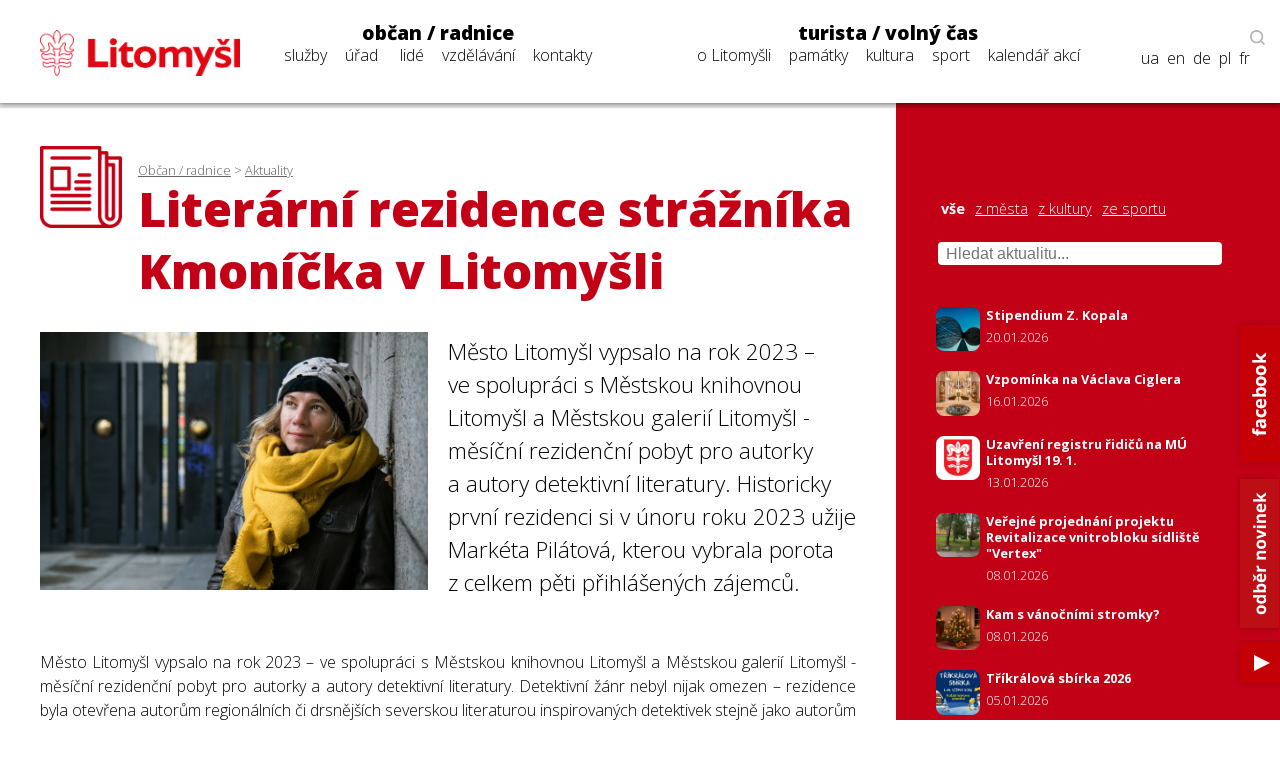

--- FILE ---
content_type: text/css
request_url: https://www.litomysl.cz/program_files/css/main_2026-01-16.css
body_size: 53608
content:
/*Reset*/
body, p, div, h1, h2, h3, h4, h5, h6, table, tbody, tr, td, span, blockquote, a, abbr, address, cite, code, img, ul, ol, li, dl, dd, dt, form, label, fieldset, caption,  button {
    font-weight:300;border-collapse: collapse; border:0; outline:0; font-family: 'Open Sans', sans-serif;  vertical-align:baseline; list-style:none; text-decoration:none; line-height:1.3em; margin:0; padding:0}

/*Colors
        red             #c20116
        gray lightest   #f1f1f1
        gray light      #eaeaea
        gray footer     #3d3d3d
*/

/* ------------------------------------------------------------------------------ */
html, body { max-width: 100%;   overflow-x: hidden;}


/*pro Google translate*/
.translated-ltr header {top:57px !important;}

/*Basic tags*/
h1, h2, h3, h4, h5, h6 {clear:both; float:none;width:100%;}
h1,h1 a {font-size:3em;font-weight:800;color:#c20116;}
 h2,h2 a {color:#c20116;font-size:1.6em;font-weight:800;margin-bottom:15px;}
h3,h3 a  {font-size:1.4em;color:black;font-weight:700;margin-bottom:15px;}
h4,h4 a  {font-size:1.2em;font-weight:800;color:black;margin-bottom:10px;}
h5,h5 a  {font-size:1.0em;font-weight:800;color:black;margin-bottom:7px;}
h6,h6 a  {font-size:0.9em;font-weight:700;color:black;margin-bottom:7px;}
h1 a,h2 a,h3 a,h4 a,h5 a {font-size:inherit;}

.multiple-line-page h2 {font-size:3em;color:#c20116;margin-left:0px;}
.multiple-line-page h3 {color:#c20116;font-size:1.5em;font-weight:700;margin-bottom:15px;}
.multiple-line-page h4 {font-size:1.5em;margin-bottom:10px;font-weight:700;}
.multiple-line-page h5 {font-size:1.2em;font-weight:700;margin-bottom:10px;}
.multiple-line-page h6 {font-size:1.0em;font-weight:700;margin-bottom:2px;line-height:1.3em !important;}

p {padding:3px 0px;margin:0px;}
strong {font-weight:600;}
a {text-decoration:none;}
p a,.text-content a {text-decoration:underline;}
.text-content,.text-content p {line-height:1.5em;}
a:hover,:hover.trigger-more {cursor:pointer !important;opacity:0.6;}
a:link, a:visited { color:black;}
nav a {text-decoration:underline;line-height:1.6em;}

.article-detail p{margin-bottom:15px;}
.article-detail h2{margin-bottom:30px;}
.article-detail h3{margin-bottom:20px;}
.article-detail h4{margin-bottom:15px;}
.article-detail h5{margin-bottom:10px;}

ul{margin-left:20px;}
li { padding-left:5px;padding-top:5px;list-style-type: disc;}
ol li { list-style:decimal inside; padding:5px 0}
.hidden-bullets li {list-style-type: none;}
ul .fa {display:block; float:left;margin-right:15px;}
nav ul{margin-left:0px;}
nav li {list-style-type: none;padding-top:0px;line-height:1.4em;}
ul li a {text-decoration: underline;}

td, th{padding:10px 10px; padding-left: 0px;}
.table-formated td{border-bottom:2px solid white;}
.table-white td{background-color:white;border-bottom:2px solid #f1f1f1;}

.grecaptcha-badge { visibility: hidden; }

label {clear:both;font-weight:bold;line-height:1.5em;}
input, select, textarea {padding:7px 0px 0px 7px;font-size:1em !important;}
input, select, textarea,button {clear:both;float:none;margin:0px;}
input, select {height:27px !important;}
input[type="radio"], input[type="checkbox"] {height:auto !important;}
.nevyplneno {border: 2px solid red;}
select {height:39px !important;}
button { cursor:pointer; margin-right:-2px !important; font-style:normal; background-color:#c20116;color:white;height:38px !important;border:none;}
blockquote { border-left:5px solid black; font-style:italic; padding:10px; margin:20px;}
input.submit {padding:0;width:30%;float:left;background-color:#c20116;color:white;height:38px !important;border:none;}
.col-md-3 select,.col-md-4 select,.col-md-5 select, .col-md-4 select {width:97%;}
.col-md-3 input,.col-md-4 input,.col-md-5 input, .col-md-6 input {width:93%;}

textarea {width:93%;font-size:0.95em !important;font-family: 'Open Sans', sans-serif; }
.row {clear:both;width:100%;margin-bottom:15px;}
.row-radio input, .row-checkbox input{float:left;width:auto;margin-right:10px;}
.row-radio label, .row-checkbox label{clear:right;font-weight:normal;}
.row-radio.col-md-6 {clear:none;}

.but,.but-submit, #more-news-mini,#more-announcments-mini {display:block; width:300px; max-width:100%;text-align:center;line-height:40px; height:40px;}
.but-section-top {margin-top:15px;}
.but-red-empty ,:hover.but-red,input:hover.submit,:hover#more-news-mini,:hover#more-announcments-mini {border:2px solid #c20116; color:#c20116 !important;background-color:transparent;-webkit-transition: -webkit-transform 0.5s, all 0.5s;  transition: transform 0.5s, all 0.5s;}
.but-red, #more-news-mini,#more-announcments-mini{border:2px solid white; color:white;background-color:#c20116;}
.half-input {  width: 47%; float:left;margin-right:0.5%;clear:none;}
.but-white-empty{border:2px solid white; color:white !important;}
.but-white{border:2px solid #c20116;background-color:white;box-shadow: 1px 1px 7px 0px rgba(0, 0, 0, 0.35);color:#c20116 !important; margin-left: 15px; margin-top: 15px;}
:hover.but-red-empty,:hover.but-white,:hover.but-white-empty,:hover.but-red,:hover.but-white,:hover#more-news-mini,:hover#more-announcments-mini {opacity:1 !important; -webkit-transition: -webkit-transform 0.5s, all 0.5s;  transition: transform 0.5s, all 0.5s;}
:hover.but-red-empty,:hover.but-white {background-color:#c20116 !important; color:white !important;}
:hover.but-white-empty {background-color:white !important; color:#c20116 !important;}

.tips-links {margin-top:30px;}
.tips-links-buttons {margin-top:20px;}
.tips-links li,.tips-links-buttons li {padding-left:0px;}
.tips-links-buttons a {margin-bottom:7px;}
.tips-links a {line-height:1.6em;font-size:0.9em;}
.tips-links-buttons li a {font-size:0.9em;}
.wrap-side  a.but-double-line {line-height:1.2;padding:5px 0;}

#news-header .fulltext-form {width:31.5%;float:right;margin-bottom:30px;clear:none;height:30px;}
.news-header .fulltext-form {margin-top:10px !important;}
input.search-text {margin-left:-9px;width:100%;float:left;background:transparent;border:1px solid rgba(0, 0, 0, 0.35);height:33px !important; }
input.search-submit {width:20%;height:41px !important;}
footer button.gsc-search-button-v2 {width:20%;height:36px !important;padding-right:0px;width:100%;text-align:center;padding-right:27px;}
footer button.gsc-search-button-v2 svg {margin:0 auto;}
footer .gsc-search-button {padding-right:0px;text-align:center;}
.fulltext-form input.search-submit {margin-left:-20%;}
.fulltext-form .search-submit {background: transparent url(../img/img-system/header/search-icon.png) no-repeat center;}
.fulltext-form :hover.search-submit {background: #c20116 url(../img/img-system/header/search-icon.png) no-repeat center;cursor:pointer;}
.search-submit,.search-text {clear:none !important;}
footer .fulltext-form {max-width:294px;}
footer table.gsc-search-box .gsc-input-box {height: 34px; border-radius: 0px;}
header .gsc-control-cse {border: none;}
header .add-fulltext-form #___gcse_0 {float: left; width: 97%;}
header .add-fulltext-form .close-fulltext {float: left; width: 3%;margin-top:40px;text-decoration:underline;}
header .add-fulltext-form .close-fulltext:hover {cursor: pointer;}

img {border:none;max-width:100%;}
table a {text-decoration: underline;}

table.gsc-search-box td.gsc-search-button {padding-left:0px !important;margin-left:-50px !important;}
table.gsc-search-box input.gsc-input {background: none;}
.gsc-search-button {width:50px;}

/*Basic layout*/
html {font-size: 100%;}
body{font-size:1.1em;}
.col, .col-md-1, .col-md-2, .col-md-3, .col-md-4, .col-md-5, .col-md-6, .col-md-7, .col-md-8, .col-md-9, .col-md-10, .col-md-11, .col-md-12{float:left;}  .col-md-12{width:100%;}  .col-md-11{width:91.66666667%;}  .col-md-10{width:83.33333333%;}  .col-md-9{width:75%;}  .col-md-8{width:66.66666667%;}  .col-md-7{width:58.33333333%;}  .col-md-6{width:50%;}  .col-md-5{width:41.66666667%;}  .col-md-4{width:33.33333333%;}  .col-md-3{width:25%;}  .col-md-2{width:16.66666667%;}  .col-md-1{width:8.33333333%;}  .col-pad {padding:0 30px;}
header, footer, section{width:100%; clear:both;}
header, footer, section,#title-banner,.wrap-main,.wrap-side {position:relative;}

footer::before {
    content: "";
    background-image: url(/program_files/img/img-system/title/l-logo.png);
    left: 0;
    bottom: 0px;
    width: 10%;
    height: 100%;
    position: absolute;
    background-position: bottom left;
    background-repeat: no-repeat;
    background-size: contain;
}


.wrap {padding-top:7vh;min-height:100vh;}
.wrap-main{width:70%;float:left;}
.wrap-main h2, .section-heading {float:left;}
.wrap-side{width:30%;float:right;height:100% !important;}
.pad-main-left,.pad-main-right,.pad-main {width:auto;padding-top:7vh;padding-bottom:7vh;}
.pad-main-left{padding-right:70px;padding-left:120px;}
.pad-main-right{float:left;padding-right:120px;padding-left:70px;}
.pad-main-center {padding-right:70px;padding-left:70px;padding-top:1vh;padding-bottom:1vh;}
.pad-main {float:none;padding-left:120px;padding-right:120px;}
.mar-top-30 {margin-top:7vh;}
.bg-red {background-color:#c20116;color:white;}
.bg-darker-gray {background-color:#39383A;color:white;}
.bg-darker-gray a,.bg-darker-gray h3{color:white;}
.bg-red a:link,.bg-red a:visited, .bg-red h2, .bg-red h3, .bg-red h4,a:link.but-red , a:visited.but-red  {color:white;}
.section-gray {background-color:#f1f1f1;}
.section-gray .wrap-side {background-color:#eaeaea;}
.red-layout{background: url(../../program_files/img/img-system/layout/bg-red.jpg) repeat-y top right; background-size: contain;}
.gray-layout{background: url(../../program_files/img/img-system/layout/bg-gray.jpg) repeat-y top right; background-size: contain;}

.cleaner,.cleaner-heigh {clear:both; width:100%;float:none;height:0px;line-height:0px;}
.cleaner-heigh {height:10vh;}
.float-right {float:right;}


/*Header*/
header{position:fixed;top:0px;left:0px;height:103px;width:100%;z-index:5 !important;display:block;background-color:white;box-shadow: 0 0 0 5px rgba(0, 0, 0, 0.1), 0px 1px 5px rgba(0, 0, 0, 0.5);}
#header-wrap {margin:0 120px;}
#logo{display:block;margin-top:20px; }
#logo .img{width:100%;}
.menu {display:none;}
#logo img{max-height:63px;}

#main-navigation {float:right;margin-top:4px}
#main-navigation .col-md-5{width:44%;}
#main-navigation .col-md-7{width:56%;}
#main-navigation ul {margin-top:0px;}
#main-navigation ul ul{margin-top:-5px;}
#main-navigation ul li {text-align:center;padding:0 7px;}
#main-navigation a {text-decoration:none;line-height:1.8em;}
#main-navigation a:hover {text-decoration:underline;}
.menu-group-title{font-size:1.6em;text-align:center;font-weight:bold;position:relative;}
#main-navigation li li {display:inline;}
.selected-menu-group .menu-group-title, .selected-menu-group a{color:#c20116;}
.selected-menu-shadow {display:none;}
.selected-menu-group .selected-menu-shadow {display:block;position:absolute; top:103px;width:34%;}
.menu-selected a{font-weight:bold;}

#lang-box, #social-box, #contacts-link {line-height:1.8em;}
#social-box, #contacts-link {clear:both;width:100%;}
#lang-box{position:absolute; right:15px;top:35px; }
#lang-box.search-on {top:15px; min-width: 140px;}
#lang-box.search-on .header-search {width: 15px; float: right;  margin-top: 15px;}
#lang-box a, #social-box a,#contacts-link {float:right;text-align:right;}
#lang-box a, #social-box a {margin-left:8px;}
#social-box a{margin-top:10px;max-width:22%;}
#lang-box a {margin-top:5px;}
.wrap-side {height:100%;}
.globe {margin-left: 5px; display: none;}
:hover.header-search {cursor:pointer;}

.scrolled{height:70px;}
.scrolled #main-navigation { margin-top:0px;margin-bottom:0px;}
.scrolled #logo{margin-top:12px;}
.scrolled #logo img{max-height:50px;}
.scrolled #lang-box {top:0px;}
.scrolled .selected-menu-group .selected-menu-shadow{top:70px;}
.scrolled .trigger-overlay {margin-top:12px;}
.scrolled .menu-group-title {font-size:1.2em;}
.scrolled-down .fulltext-form{margin-top:3px !important;}

.mb-trigger {font-weight:bold;padding-top:15px;padding-bottom:15px;display:none;width:100%;clear:both;text-align:center;box-shadow:rgba(0, 0, 0, 0.6) 0px 0px 10px; -webkit-box-shadow: rgba(0, 0, 0, 0.6) 0px 0px 10px; -moz-box-shadow: rgba(0, 0, 0, 0.6) 0px 0px 10px;}
nav .mb-trigger {padding: 0px; box-shadow: none;}
.mb-trigger img{width:15px;}
:hover.mb-trigger{cursor:pointer;}

/*Footer*/
footer{background-color:#3d3d3d;color:white;}
footer .pad-main {padding:7vh 0;}
footer h3,.multiple-line-page footer h3 {color:white;margin-bottom:30px;}
footer .cont-table{width:90%;}
footer div, footer a {color:white;text-align:left;}
.cont-th, .cont-th a {font-weight:bold;width:33%;}
.cont-line {clear:both;padding-top:5px;}
.cont-line div {width:33%;float:left;font-size:12px !important;}
.more-contacts {color:white !important;padding-top:10px;font-size:16px !important;display:block;text-decoration:underline;}
footer .social-links {margin-top:5vh;}
footer .social-links img {height:20px;}
footer th a {color:white !important;font-weight:300;text-decoration:underline;}
footer .wrap-side {text-align:right;padding-top:90px;}
input.submit:hover {cursor: pointer;}


/*Facebook*/
.rblikebox {
    background: url(../img/img-system/header/side-facebook.png) no-repeat scroll left bottom transparent !important;
    display: block;
    float: right;
    height: 150px;
    padding: 0;
    width: 48px;
    z-index: 1000;
    position: fixed;
    right: 0px;
    bottom: 250px;
}
.rblikebox div{border:none; position:relative;display:block;}
.rblikebox span{bottom: 12px;font: 8px "lucida grande",tahoma,verdana,arial,sans-serif;position: absolute;right: 7px;text-align: right;z-index: 999;}
.rblikebox span a{color: gray;text-decoration:none;}
.rblikebox span a:hover{text-decoration:underline;}

#social-buts{position:fixed;bottom:25px; right:0px;width:48px;}
/*#social-buts a {display:block; height:45px;}*/
footer .search-active {text-align:center;}

footer .cont-email {margin-left: 2px; margin-right: 2px;}
footer .calendar-search-set div.cal-type-trigger[caltype=pripominka] {background: #c20116!important; position: fixed; right: 0px; bottom: 100px; float: none; width: 40px; height: 140px; box-shadow: 1px 0px 5px 2px rgba(0, 0, 0, 0.10); -webkit-box-shadow:  1px 0px 5px 2px rgba(0, 0, 0, 0.10); -moz-box-shadow:  1px 0px 5px 2px rgba(0, 0, 0, 0.10); z-index: 1;}
footer .calendar-search-set div.cal-type-trigger[caltype=pripominka]:hover {cursor: pointer;}
footer .calendar-search-set div.cal-type-trigger div {display: none;}
footer .calendar-search-set div.cal-type-trigger p {color: white!important; font-weight: bold; transform: rotate(270deg); width: 150px; right: -55px; position: fixed; bottom: 149px; font-size: 14px;}
footer .calendar-search {margin-bottom:0px;clear:both;float:none;}
footer .calendar-search-set form, footer .fulltext-form {padding-left: 7px; padding-top: 5px; margin-top: 10px;}
footer form input[name=jmeno] {border-width: 1px; width: 93%!important;}
footer form textarea[name=pripominka] {width: 93%!important;}
footer form input[name=odeslat] {margin-top: 5px; margin-right: 4%; float: right; width: 30%;}
footer .pad-main-right {padding-top: 10px;}
footer .big-link {color: white;}
footer .sign {padding-bottom: 6vh; text-align: center;}
footer .sign a {text-decoration: underline; color: white; font-size: inherit;}
footer .gsc-control-cse {border: none;}
footer .fulltext-form {border: 1px solid #fff;}

footer #calendar-search-name, footer .calendar-search-set{clear:both;float:none;}
footer .calendar-search-set {border: 1px solid #fff; margin-bottom: 20px;}

/* Menu overlay*/
/* Overlay style */
.overlay {  position: fixed;  width: 100%;  height: 100%;  top: 0;  left: 0;  background: rgba(255, 255, 255, 0.95);  z-index:5000; overflow: scroll; }
/* Overlay closing cross */
.overlay button.overlay-close {  width: 25px;  height: 25px;  position: absolute;  right: 20px;  top: 20px;  overflow: hidden;  border: none;  background: url(../img/img-system/header/cross_lines.png) no-repeat center center;  text-indent: 200%;  color: transparent;  outline: none;  z-index: 100;  }
/* Menu style */
.overlay nav {  text-align: center;  position: relative;  top: 35%;  height: 60%;  font-size: 3em;  -webkit-transform: translateY(-50%);  transform: translateY(-50%);  }
.overlay ul {  list-style: none;  padding: 0;  margin: 0 auto;  display: inline-block;   position: relative;  }
.overlay ul li {  display: block;  height: 10%;  height: calc(10%);  min-height: 33px;  margin-right:0px;  }
.overlay ul li a {  font-weight: 400;  display: block;  font-size:22px;  text-decoration: none;  -webkit-transition: color 0.2s;  transition: color 0.2s;  text-align:center;  }
.overlay ul li a:hover, .overlay ul li a:focus {  color: #8d4143;  text-decoration: underline;  }
/* Effects */
.overlay-hugeinc {  opacity: 0;  visibility: hidden;  -webkit-transition: opacity 0.5s, visibility 0s 0.5s;  transition: opacity 0.5s, visibility 0s 0.5s;  }
.overlay-hugeinc.open {  opacity: 1;  visibility: visible;  -webkit-transition: opacity 0.5s;  transition: opacity 0.5s;  }
.overlay-hugeinc nav {  -webkit-perspective: 1200px;  perspective: 1200px;  }
.overlay-hugeinc nav ul {  opacity: 0.8;  -webkit-transform: translateY(-25%) rotateX(35deg);  transform: translateY(-25%) rotateX(35deg);  -webkit-transition: -webkit-transform 0.5s, opacity 0.5s;  transition: transform 0.5s, opacity 0.5s;  }
.overlay-hugeinc.open nav ul {  opacity: 1;  -webkit-transform: rotateX(0deg);  transform: rotateX(0deg);  }
.overlay-hugeinc.close nav ul {  -webkit-transform: translateY(25%) rotateX(-35deg);  transform: translateY(25%) rotateX(-35deg);  }
.overlay-hugeinc nav a {color:black;text-decoration:none;}
:hover#trigger-overlay{  cursor:pointer; }
#trigger-overlay{font-size:38px;  }
.lang-mobile {display:block;}
.lang-mobile a {font-size:20px !important; text-decoration:none;font-weight:bold;}
.add-fulltext-form {display:none;position:fixed;top:0;right:20%;height:50px;background-color:white;width:50% !important;z-index:4 !important;padding-top:0px!important;}
.index-page .add-fulltext-form,.tourist-page .add-fulltext-form{top:27px;}
.scrolled .add-fulltext-form{top:3px;}
.sub-page .scrolled .close-fulltext{margin-top:20px !important}
.index-page .scrolled .add-fulltext-form,.tourist-page .scrolled .add-fulltext-form{top:11px;}
.index-page  .close-fulltext,.tourist-page  .close-fulltext{margin-top:5px !important}
.sub-page .scrolled .gsc-control-cse {padding:0px !important;}

.news-mini {clear:both; float:none;margin-bottom:2%;display:block;}
.news-mini img {
    width:33%;
    float:left;
    margin-right:2%;
    border-radius: 8px;           /* ← zaoblení rohů */
    object-fit: cover;            /* obrázek se lépe zaplní */
    display:block;                /* odstraní drobnou mezeru */
}
#more-news-mini,#more-announcments-mini {width:33%;background-color:#c20116;height:64px;text-align:center;float:left;margin-right:2%;}
#more-news-mini img,#more-announcments-mini img {margin-top:25px;}
.news-text {line-height:1.5em;width:65%;float:right;}
#kultura .news-text {line-height:3em;width:60%;float:left;}
.news-text h6{margin-bottom:3px;}
.sub-page .news-mini {clear:both;margin-top:20px;}
.sub-page .news-mini h6{font-weight:bold;font-size:0.8em;}
.sub-page .bg-red .news-mini h6{color:white; }
.sub-page .news-mini p {font-size:0.8em;}
.sub-page .news-mini img {width:16%;}
.sub-page .news-mini .news-text {display:block;width:82%;float:right;}
.sub-page .bg-red  #more-news-mini {width:16%;background-color:white;height:40px;margin-top:10px;border:none !important;}
.sub-page #kultura .bg-red  #more-news-mini {width:100%;background-color:inherit;border:none !important;}
.wrap-side  #more-news-mini {border:none !important;}
.wrap-side  :hover#more-news-mini {border:none !important;color:black !important;font-weight:bold !important;}
.wrap-side.bg-red   :hover#more-news-mini {border:none !important;color:white !important;font-weight:bold !important;}
.wrap-side   :hover#more-news-mini .news-text {font-weight:bold;}
.sub-page .bg-red  #more-news-mini img {width:60%;margin-left:5%;margin-top:15px;}
#aktuality .wrap-side.bg-red {margin-top: 50px;}

.pagination {margin-top:30px;}
.pagination a,.news-mini-filter a {color:#c20116;float:left;display:block; padding:0 5px;text-decoration:underline;}
.bg-red .pagination a,.bg-red .news-mini-filter a  {color:white;}
.nav-active {font-weight:bold !important;text-decoration:none !important;}
.news-mini-filter {font-size:0.9em;padding-top:40px;padding-bottom:40px;clear:both;}


/*Alert*/
.chyba,.zvyrazneni{background-color: rgba(194, 1, 24, 0.50);color:white;padding:40px 50px;text-align:center;width:80%;max-width:70%;margin-left:5%;margin-bottom:30px;margin-top:30px;}
.zvyrazneni{background-color: rgba(202, 160, 1, 0.35);color:black;}

/*Cookies*/
#cookie-bar {background:white; height:auto; line-height:24px; color:#3b3b3b; text-align:center; padding:3px 0;box-shadow: black 0px 0px 4px;-webkit-box-shadow: black 0px 0px 4px;-moz-box-shadow:     black 0px 0px 4px;}
#cookie-bar.fixed {position:fixed; top:0; left:0; width:100%;}
#cookie-bar.fixed.bottom {bottom:0; top:auto;}
#cookie-bar p {margin:0; padding:0;font-size:12px;}
#cookie-bar a {color:#ffffff; display:inline-block; border-radius:1px; text-decoration:none; padding:0 6px; margin-left:8px;}
#cookie-bar .cb-enable {background:#7eb93b;padding:1px 20px;}
#cookie-bar .cb-enable:hover {background:#689931;}
#cookie-bar .cb-disable {background:#990000;}
#cookie-bar .cb-disable:hover {background:#bb0000;}
#cookie-bar .cb-policy {background:white;color:gray;text-decoration:underline;}
#cookie-bar .cb-policy:hover {background:gray;color:white;}

/*Calendar*/
input.calendar-icon {background-color: white!important ;background: white url(http://www.litomysl.cz/program_files/img/img-system/calendar/calendar-search.png) no-repeat;background-position: 10px 7px;background-size: 20px;padding-left: 40px;}

/*Uredni desk*/
.uredni-deska .first-column{width:66%;float: left;margin-bottom:30px}
.uredni-deska .second-column{width: 33%;float: right;}
.uredni-deska .second-column li{width: 100%;}
.uredni-deska #news-footer-nav .first-button{float: left; width:33%;}
.uredni-deska #news-footer-nav .second-button{float: right;width: 33%}
.uredni-deska #news-footer-nav #more-news-mini{width: 100%;}
.uredni-deska #news-footer-nav li{margin-bottom:10px}
.uredni-deska #uredni-deska-buttons {width: 100%;clear: both;float: none;margin-top: 25px;height: 80px;}
.uredni-deska #more-news-mini{height: 44px;}
.uredni-deska{margin-top:30px;}
.uredni-deska .aktuality-button-mobile{display:none}
.uredni-deska #news-footer-nav span{padding:8px 0;}
#novinky-kalendar{padding-bottom:100px}


#seznamy video {
    border: 9px solid #c20116;
    border-radius: 10px;
    max-width:60%;
}


footer .margin-footer {margin-top: 3vh;}
footer.en more-contacts {float: right;}
footer a:link, footer a:visited {color: white;}
#header-right {display: none;}

.gsib_b{    position: absolute; top: 9px; right: 100px;  width: 30px;}

input.text:focus {
    background-color: #7FFF00 !important;
    color: #000;
}
input[type=checkbox]:focus + label, input[type=radio]:focus + label, input:focus {
    background-color: #FF6;
    color: #000;
}
input:focus, textarea:focus, checkbox:focus{background-color:#cfd5fd !important;max-width:100% !important;}

.ua-novinky{float: right;width: 33%;text-align: right;}
#news-tabs-simple {display: flex;justify-content: space-between;align-items: center;align-content: center;width: 100%;}
#news-tabs-simple ul{margin: 0 auto;width: auto;}
#news-tabs-simple h3,.ua-novinky{width: auto;}




/*  -----------------------------------Mobil-----------------------------------------------  */
@media screen and (max-width: 1800px) {
    .en #trips h2 {top: 60vh;}
    
}

@media screen and (max-width: 1760px) {
    .office-side td {width: 100%;float: left;}
    .office-side th {vertical-align: top;}
}

@media screen and (max-width: 1600px) {
    .footer th, footer td, footer a {font-size:1em;}
    footer .pad-main-left {padding-right:0px;}
}

@media screen and (max-width: 1500px) {
    #header-wrap {margin:0 40px;}
    .pad-main-right{padding:80px 40px;}
    .pad-main-left{padding:80px 40px;}
    .pad-main-center {padding-right:40px;padding-left:40px;}
    .pad-main {padding:50px ;}
    #main-navigation {margin-right: 50px;}

    .scrolled .menu-group-title {font-size:1.2em;font-weight:800;display:block !important;margin-bottom:7px;}
    .scrolled #main-navigation ul li a{line-height:1.4;}
    .scrolled #logo {margin-top:12px;}
    .scrolled .menu-group-title {margin-bottom:0px;}
    .scrolled #main-navigation ul {margin-top:0px;}
    .scrolled #main-navigation { margin-top:5px;}
    .en #trips h2 {top: 70vh;}

    #wip-wrap .pad-main-left .projects-layout{
        width: calc(100% - 60px);
        margin: 0 auto;
    }

    #wip-wrap .wrap-main{
        overflow: hidden;
    }

    .pad-main-left.projects {
        padding-left: 40px;
    }


}




@media screen and (max-width: 1350px) {
    .menu-group-title {font-size:1.2em;font-weight:800;display:block !important;margin-bottom:3px;}
    #main-navigation {margin-top:12px; float: left;}
    #main-navigation ul {margin-top:8px;}
    #main-navigation ul li a{line-height:1.4;}
    footer .wrap-side{font-size:1.1em;}
    footer .pad-main-right {padding: 0px 50px 0px 0px!important;}
    footer .social-links {clear: both;}
    footer #calendar-search-name {width: 95%;}
    body{    font-size:1em;}
    #logo {margin-top:30px;}
    .wrap-side .pad-main-right {max-width:75%;padding:80px 40px 50px 40px;}
    .scrolled #main-navigation { margin-top:12px;}
    footer .calendar-search-set form, footer .fulltext-form {padding-left: 5%;}
}

@media screen and (max-width: 1200px) {
    body{    font-size: 0.9em;}
    h3 {font-size:1.0em;}
    .news-mini p, .news-mini h6{font-size:0.8em;}
    #more-news-mini,#more-announcments-mini {height:43px;}
    #more-news-mini img,#more-announcments-mini img {margin-top:17px;}
    #more-news-mini .news-text,#more-announcments-mini .news-text {line-height:2.2em;}
    .footer-contact-col {width:100%;}
    footer .wrap-main{width:100%;}
    footer .wrap-side{width:50%; margin-left: 25%; float: left;}
    #main-navigation {margin-top:17px;}
    .scrolled #main-navigation { margin-top:13px;}
    footer .cont-table {width:100%;}

    #seznamy .pad-main-left form.col-md-12 col-md-5 {width: 100%;}
    #seznamy .pad-main-left form.col-md-12 col-md-1 {width: 20%;}
}


@media screen and (max-width: 1100px) {
    #main-navigation ul li {padding: 0 6px;}
}

@media screen and (max-width: 1150px) {
    .rblikebox,
    #social-buts{
        width: 40px;
        background-size: contain!important;
    }
}


@media screen and (max-width: 1050px) {
    .scrolled #logo{max-width:100%;}
    #social-box {min-width:85px !important;}
    .pad-main-right{padding:50px 20px;}
    .pad-main-left{padding:50px 30px ;}
    .wrap-side .pad-main-right {padding:50px 40px 50px 40px;}
    .pad-main-center {padding-right:20px;padding-left:20px;}
    #header-wrap {margin-left:20px;margin-right:20px;}
    .pad-main {padding:30px ;}
    #main-navigation {display:none;}
    .menu {float:left;display:block;margin-top:30px;}
    .scrolled .menu {margin-top:9px;}
    .overlay ul {width:100%;margin-top:5vh;}
    .overlay ul ul {margin-top:0px;}
    .overlay  a.menu-group-title {font-weight:bold;}
    #logo {margin-left:20px;margin-top:35px;}
    #header-right {float:right;text-align:right;}
    #header-right {width:90px;}
    #lang-box.search-on .header-search {float: left; width: 20px; margin-top: 30px;}
    #lang-box a {margin-top: 0px; font-size: 1.3em;}
    #lang-box.search-on {min-width: 170px;}
    .add-fulltext-form {right: 40%;width:30% !important;}

    .pad-main-left.projects {
        padding-left: 30px;
        padding-right: 30px;
        width:auto;
    }

    .projects-arrow-link-right{
        right:43px
    }

    .projects-arrow-link-left{
        left:20px
    }

    .rblikebox,
    #social-buts{
        right:-5px;
    }

}


@media screen and (max-width: 950px) {
    html, body { max-width: 100%; overflow-x: hidden; }
    body{    font-size: 1.2em;}
    .wrap-main,.wrap-side{width:100%;clear:both;float:none;}
    .pad-main-left,.pad-main-right,.pad-main {padding:30px 5%;width:90%;}
    .pad-main-center {padding-right:5%;padding-left:5%;}
    #header-wrap {margin-left:5%;margin-right:5%;}
    .red-layout,.gray-layout {background:transparent;}
    .gray-layout .wrap-side{background-color: #F1F1F1;}
    .col-tb-12 {float:none;clear:both;width:100%;}
    .col-tb-6 {width:50%;float:left;}
    .col-tb-4 {width:32%;margin-right:1%;float:left;}
    .more-services {margin-top:5px !important;}
    .text-mini {clear:both;}
    h3 {margin-top:30px;}
    .fulltext-form{margin:0px;padding:0px;}
    #logo {width:140px !important;clear:none !important;float:left !important;}
    #header-right {clear:none;}
    a.next-section-link{display:none;}
    footer .wrap-main{width:70%; clear: none; float: left;}
    footer .wrap-side {padding-top:100px; clear: none; float: left;}
    h2 {font-size:2em;}
    .news-mini img, #more-news-mini {width:31%;}
    .news-mini .news-text,#more-news-mini .news-text  {width:66%;font-size:0.9em;}
    #lang-box{right:5%;}


    footer .fulltext-form {max-width: calc(301px - 5%);}
    #lang-box a {margin-top: 0px; font-size: 1.3em;}
    #lang-box.search-on {top: 0px; min-width: 200px;}
    #lang-box.search-on .header-search {margin-top: 40px;}

    .mb-hide{
    display: none;
    overflow: hidden;
    max-height: 0px;
    transition: max-height 0.3s ease-in-out;
    }

    .mb-trigger{display:block;}

    .toggle-title-banner{display:none !important}
    #seznamy .pad-main-left {padding-bottom: 0px;}
    #seznamy .pad-main-right {padding-top: 0px;}
    #seznamy .sub-header-side {display: none;}
    #novinky-kalendar .wrap-side .pad-main-right {padding-top: 20px;}
    .breadcrumb {margin-top: 20px;}

    tr {display: table;  width:100%;}
    td:not(.gsc-search-button):not(.gsc-input) {
        display: block;
        width:100%!important;
        height:auto!important;
        clear:both;
        float:left;
        padding:0px; 
    }
    th {
        display: block;
        width: 100% !important;
        height: auto !important;
        clear: both;
        float: left;
        text-align: left;
        padding: 0px;
    }

    .gsc-input-box, .gsc-search-button {border-radius: 0px!important;}
    tr td:last-child{padding-bottom:0px; }
    .office-side th {padding :0px !important;margin:0px !important;line-height:1.2em;    vertical-align: middle; width: 45px;}
    .office-side td {line-height:1.4em; width: 120px!important;}

    .en-first-row-center, .en-first-row-right {width: 46%;}
    .en-first-row-center .col-tb-4 {width: 48%;}
    .en-first-row-center .tourist-button-link-box {width: 60%; margin-left: 20%; margin-top: 20px;}
    .en a.tourist-top-link, .en-first-row-right form.fulltext-form {width: 80%; margin-left: 0px;}
    .en #trips .pad-main-left {width: 100%;}
    .add-fulltext-form #___gcse_0 .gsc-control-cse, .add-fulltext-form #___gcse_0 .gsc-input {padding: 5px!important;}
    .add-fulltext-form {left: 75px !important;width:40% !important;margin-top:15px;}
    .close-fulltext{margin-top:25px !important;}
    .index-page .close-fulltext,.tourist-page .close-fulltext{margin-top:25px !important;}
    .index-page .add-fulltext-form,.tourist-page .add-fulltext-form {top:0px;}
    .index-page .scrolled .add-fulltext-form,.tourist-page .scrolled .add-fulltext-form{top:0px;margin-top:5px;}
    .scrolled .add-fulltext-form #___gcse_0 .gsc-control-cse {padding:0px !important;}
    .tourist-page .add-fulltext-form .fulltext-form{padding-top:5px;margin-bottom:0px;}

    .office-side th {padding-right: 10px!important;min-width: 100px;text-align: left;vertical-align: top;}



    #seznamy video {
        max-width:100%;
    }

}




@media screen and (max-width: 850px) {
    .project-img img{width: 100%;}
    .projects h3{margin:0}
}

@media screen and (max-width: 800px) {
    .en-first-row-center .col-tb-4 {width: 95%;}
    .en-first-row-center .tourist-button-link-box {margin-left: 0px; width: 75%;}

    .projects-arrow-link-right{
        right:25px;
    }
}

@media screen and (max-width: 990px) and (min-width: 950px) {
    .rblikebox, 
    #social-buts{width: 35px;}
}

@media screen and (max-width: 950px) and (min-width: 750px) {
    .projects-arrow-link-right {
        right: 42px;
    }

    .projects-arrow-link-left {
        left: 30px;
    }
}

@media screen and (max-width: 750px) {
    .rblikebox,#social-buts {display:none;}
    .col-mob-12 {margin-top:7vh;}
    #lide .col-mob-12 {width:100%;clear:both;}
    #lide .pad-main-left .col-md-6.float-right {position: relative; z-index: 10;}
    #social-box, #contacts-link {display:none;}
    .news-other img, #more-news-mini {width:15%;}
    .news-mini .news-text,#more-news-mini .news-text  {width:83%;}
    #lang-box{top:50px;}
    footer .wrap-main{width:100%; clear: both;}
    footer .wrap-side {padding-top: 0px; clear: both; margin-left: 10%; width: 80%;}
    footer .wrap-side .pad-main-right {width: 80%;}
    footer .gsc-control-cse{margin-top:0px !important;border:none !important;}
    footer .gsc-search-button {padding-top:0px  !important;margin-top:9px;}
    footer button.gsc-search-button-v2 {heigh: 35px!important;}
    footer #___gcse_0,footer .gsc-input-box {border:0px;}
    footer .gsc-input-box input.gsc-input {height:30px !important;}
    footer .gsib_b{padding-bottom:0px !important;}
    footer .gsc-control-cse {padding:7px !important;}
    footer table.gsc-search-box .gsc-input-box {height: 27px;}
    .en #trips .col-md-1, .en #trips .col-md-11 {width: 100%;}
    .en #trips h2 {transform: none; top: 0px; left: 5%;}
    .en #trips .pad-main-left {padding-left: 0px;}
    .rblikebox,#social-buts {display:none;}

    .uredni-deska .first-column{width:100%;}
    .uredni-deska .second-column{width: 100%;}
    .uredni-deska .second-column li{width: 50%;padding:0}
    .uredni-deska #news-footer-nav .first-button{width:100%;}
    .uredni-deska #news-footer-nav .second-button{width: 100%;display:none}
    .uredni-deska .second-column #news-footer-nav{height: auto;}
    .uredni-deska .aktuality-button-mobile{display:block}
    .uredni-deska{margin-top:0}
}


@media screen and (max-width: 650px) {
    .news-other img, #more-news-mini {width:22%;}
    .news-mini .news-text,#more-news-mini .news-text  {width:76%;}
    .en .tourist-button-link span {line-height: 17px; width: 70%;}
    #___gcse_0 {width: 65%!important;}
    #___gcse_0 #___gcse_0 {width: 100%!important;}
    footer #___gcse_0 {width: 100%!important;}
    .fulltext-form {left: 50%;}
    .add-fulltext-form {right: 0%; width: 45%!important; height: 60px;}
    .projects-arrow-link-right{
        right:30px;
    }
}

@media screen and (max-width: 550px) {
    .cont-line {padding-top:15px;}
    .cont-line div {width:100%;clear:both;}
    footer .calendar-search-set div.cal-type-trigger[caltype=pripominka] {display: none;}
    footer .wrap-side {margin-left: 5%; width: 90%;}
}

@media screen and (max-width: 500px) {
    body{    font-size: 1em;}
    .col-md-7, .col-md-8, .col-md-9, .col-md-10, .col-md-11, .col-md-12{width:100%;clear:both;float:none;}
    .col-md-5,.col-md-6 {width:100%;clear:both;float:none;}
    .but {width:100% !important;clear:both;float:none;}
    .col-md-2, .col-md-4,.col-md-3 {width:46% !important;}
    .col-square-2 {width: 100%!important;}
    #service-nav-icons .col-md-4 {width:100% !important;}
    #service-nav-icons .col-md-4 li {width:23%;}
    .education-other {padding-top:10vh;}

    #header-right{font-size:0.8em;margin-top:13px;width:50px;}
    #social-box a {margin-left:3px;}
    .header-search {margin-top:5px;}
    header {height:60px;}
    .menu {margin-top:10px;}
    #logo {margin-top:15px;}
    #title-banner,#subtitle-banner {margin-top:45px !important;}
    #lang-box a {display:none;}
    #lang-box .header-search {float: right!important; margin-top: 10px!important;}
    div.banner-text, div.banner-text h2{width:90% !important;}
    div.banner-text p {display:none;}
    .search-text {width:67% !important;}
    .landmarks-col-left .square-pic,.landmarks-col-center .square-pic,.landmarks-col-right .square-pic, #kultura .square-pic,#sport .square-pic,#nabidka-sportu .square-pic  {width:32% !important;min-height:170px;}
    .next-square {min-height:0 !important;margin-bottom:30px;}
    .extra-link-box .col-md-4,.extra-link-box  .col-md-5{width:100% !important;clear:both; }
    .extra-link-box h5{padding-top:30px !important;}
    #logo {margin-left:5px;width:24%;}
    #service-nav-right li {margin-top:10px;}
    #sport-options-wrap .col-md-4, #sport-options-wrap .col-md-2,#sport-options-wrap .col-md-3,#sport-options-wrap .col-md-1 {width:100% !important;}
    #sport-options-wrap .square-pic span {text-align:center !important;}
    .fulltext-form {margin-top:0 !important;}
    .breadcrumb {margin-top: 0px;}
    #news-header {width: 100%;}
	.globe {display: block;}

    .en .tourist-button-link span {line-height: 30px; width: 70%;}
    .en-first-row-left, .en-first-row-center, .en-first-row-right {width: 95%;}
    .en-first-row-center, .en-first-row-right {margin-left: 5%;}
    .en-first-row-center .col-tb-4 {width: 49%;}
    .en a.tourist-top-link {width: 100%; margin-top: 10px;}
    #seznamy .pad-main-left form.col-md-12 {float: left;}
    #___gcse_0 {margin-top: 0px;}
    .add-fulltext-form {padding-top: 0px!important; width: 80%!important;margin-top:0px;left:50px !important;}
    #___gcse_0 .gsc-control-cse {padding: 0px!important;}
    .add-fulltext-form #___gcse_0 .gsc-search-button button {margin-left: -50px;}
    .add-fulltext-form #___gcse_0 .gsc-control-cse {padding: 0px!important;}
    .add-fulltext-form .fulltext-form #___gcse_0 .gsc-control-cse {padding: 4px!important;}
    .uredni-deska .second-column li{width: 50%;}



}

@media screen and (max-width: 450px) {
    .uredni-deska .second-column li{width: 50%!important;clear:none!important;}

}

@media screen and (max-width: 420px) {
    .en .tourist-button-link span {line-height: 17px;}
    #seznamy .pad-main-left form.col-md-12 col-md-1 {width: 25%;}
    .fulltext-form {left: 65%;}
    footer .wrap-side {margin-left: 5%; width: 100%;}
    .uredni-deska .second-column li{width: 50%;}

}

@media screen and (max-width: 350px) {
    body{    font-size: 0.9em;}
    .office-side th {min-width: 80px;}
}



/* ================================
   WX PATRA – navigace budov/pater
   ================================ */

/* Celý wrapper */
.wxpatra-container{
  display: block;            /* jistota */
  width: 100%;
}

/* building = flex kontejner pro levý + pravý sloupec */
.wxpatra-building{
  display: flex;
  width: 100%;
  gap: 12px;
  align-items: flex-start;
}

/* levý sloupec: náhledy pater */
.wxpatra-column{
  flex: 0 0 320px;           /* pevná šířka */
  max-height: 80vh;
  overflow: auto;
  position: relative;
  z-index: 3;                /* nad plánem – aby šly klikat náhledy */
}

/* pravý sloupec: půdorys */
.wxpatra-main-column{
  flex: 1 1 auto;
  max-height: 80vh;
  overflow: hidden;          /* nebo auto pokud chcete scroll */
  position: relative;
  z-index: 1;
  min-width: 0;              /* důležité pro flex – aby se obsah správně zmenšoval */
}

/* řádek s plánem (volitelné, pokud existuje) */
.wxpatra-floor-plan-row{
  width: 100%;
}

/* ================================
   Náhledy pater (levý sloupec)
   ================================ */
.wxpatra-image-container{
  max-width: 360px;          /* nebo 100% */
  margin-bottom: 8px;
  cursor: pointer;
  overflow: hidden;
}

.wxpatra-image-container img{
  width: 100%;
  height: auto;
  display: block;
}

/* hover náhledu */
.wxpatra-image-container:hover{
  outline-color: rgba(196, 62, 55, 0.35);
}

/* aktivní náhled patra – používáte class="active" */
.wxpatra-image-container.active{
  outline-color: rgba(196, 62, 55, 0.85);
}

/* ================================
   Půdorys vpravo – rozměry
   ================================ */
/* obecné nastavení velikosti (ponecháno), ale display už NEřešíme tady */
.wxpatra-main-column svg,
.wxpatra-main-column img,
.wxpatra-main-column object,
.wxpatra-main-column embed{
  width: 100% !important;
  height: auto !important;
  max-height: 80vh !important;
}

/* pokud je SVG inline */
.wxpatra-floor-svg{
  max-width: 100%;
  height: auto;
  pointer-events: auto;
}

/* ================================
   KLÍČ: zobrazuj jen aktivní patro
   (přebíjí jakékoli display:block)
   ================================ */
.wxpatra-main-column svg.wxpatra-floor-svg{
  display: none !important;
}
.wxpatra-main-column svg.wxpatra-floor-svg.active{
  display: block !important;
}

/* ================================
   Plochy místností (rect/polygon/path…)
   ================================ */
.wxpatra-floor-svg [id^="room-"]{
  fill: rgba(255, 215, 0, 0.35) !important;
  stroke: rgba(196, 62, 55, 0.9) !important;
  stroke-width: 6 !important;
  cursor: pointer;
  pointer-events: all;
}

/* hover místnosti */
.wxpatra-floor-svg [id^="room-"]:hover{
  fill: rgba(255, 0, 0, 0.55) !important;
}

/* aktivní místnost */
.wxpatra-floor-svg [id^="room-"].active-room-shape{
  fill: rgba(255, 215, 0, 0.70) !important;
}

/* volitelné: když chcete aby se klik dřív “chytil” na místnost,
   i když je uvnitř stroke apod. */
.wxpatra-floor-svg [id^="room-"] *{
  pointer-events: none;
}







/* Aktuality - výška seznamu */
/* Omezíme výšku boxu s aktualitami a povolíme vnitřní scroll */
#aktuality .news-other {
    max-height: calc(100vh - 200px); /* výšku si můžeš doladit */
    overflow-y: auto;
    padding-right: 10px; /* místo pro scrollbar */
    box-sizing: border-box;
}

/* Zajistíme, že seznam má výšku 100% */
#aktuality #aktuality-seznam {
    flex-grow: 1;
    min-height: 50vh;
}

.news-other::-webkit-scrollbar {
    width: 10px;
}
  
.news-other::-webkit-scrollbar-track {
    background: #a10012; /* tmavší červená – ladí s pozadím */
}
  
.news-other::-webkit-scrollbar-thumb {
    background: #ffffff80; /* poloprůhledná bílá pro jemnost */
    border-radius: 6px;
}

.news-other::-webkit-scrollbar-thumb:hover {
    background: #ffffffcc; /* trochu výraznější při hoveru */
}

.news-other {
    scrollbar-width: thin;
    scrollbar-color: #ffffff80 #a10012;
}
  
.aktuality-nav-buttons {
    display: flex;
    justify-content: center;
    gap: 15px;
    margin-top: 30px;
    flex-wrap: wrap;
  }
  
  .aktuality-nav-buttons button {
    background-color: #c20116;
    color: white;
    border: none;
    padding: 10px 20px;
    font-weight: bold;
    font-size: 1em;
    border-radius: 8px;
    cursor: pointer;
    box-shadow: 0 2px 6px rgba(0, 0, 0, 0.2);
    transition: all 0.3s ease;
  }
  
  .aktuality-nav-buttons button:hover {
    background-color: #a90012;
    transform: scale(1.05);
  }
  
  #news-filter-input {
    display: block;
    width: 100%;
    max-width: 100%;
    padding: 10px 15px;
    font-size: 1em;
    margin-bottom: 20px;
    border: 2px solid #c20116;
    border-radius: 6px;
    box-sizing: border-box;
  }



  #aktuality .wrap-side.bg-red,
  #aktuality .wrap-side.bg-red .pad-main-right {
    background-color: #c20116 !important;
  }
    
/* struktura webu */
/* ********************************************************************************** */
/* ZÁKLADNÍ NASTAVENÍ */
.struktura-tree {
    font-family: system-ui, -apple-system, BlinkMacSystemFont, "Segoe UI", sans-serif;
    font-size: 0.95rem;
    line-height: 1.5;
    margin: 1.5rem 0 3rem;
}

/* všechny položky mají stejné chování */
.struktura-item {
    position: relative;
    padding: 2px 0;
}

/* univerzální tečka / spojovací bod */
.struktura-item::before {
    content: "";
    position: absolute;
    left: -12px;
    top: 0.95em;
    width: 6px;
    height: 6px;
    border-radius: 50%;
    background: #d0d0d0;
}

/* odkazy a texty */
.struktura-title a {
    text-decoration: none;
    color: #ba0c2f;
    border-bottom: 1px solid transparent;
}

.struktura-title a:hover {
    border-bottom-color: #ba0c2f;
}

/* --- ÚROVNĚ --- */

/* LEVEL 2 — pozadí přes celou šířku */
.struktura-level-2 {
    margin-left: 0 !important;
    padding: 6px 16px;
    background: rgba(186, 12, 47, 0.06);  /* jemné červené pozadí */
    border-left: 10px solid #ba0c2f;
    width: 100%;
    box-sizing: border-box;
    margin-top: 1em;
}

/* title už nemusí mít pozadí, jen text */
.struktura-level-2 .struktura-title {
    display: inline-block;
    padding: 0;
    font-weight: 700;
    font-size: 1.15rem;
}

/* zrušení tečky před level 2 */
.struktura-level-2::before {
    display: none !important;
}

/* LEVEL 3 – sekce (Aktuality, Městský zpravodaj LILIE, Služby...) */
.struktura-level-3 {
    margin-left: 1.8rem;
    font-weight: 600;               /* zvýraznění */
    font-size: 1.2rem;             /* o malinko větší než běžný text */
    margin-top: 12px;               /* jasné oddělení od předchozí položky */
}

/* jemná tečka pro level 3 (ponecháme) */
.struktura-level-3::before {
    width: 6px;
    height: 6px;
    background: #d0d0d0;
    left: -12px;
}

/* ztučnění textu v levelu 3 */
.struktura-level-3 .struktura-title,
.struktura-level-3 .struktura-title a {
    font-weight: 600 !important;
}


/* LEVEL 4 – jemné zvýraznění */
.struktura-level-4 .struktura-title,
.struktura-level-4 .struktura-title a {
    font-weight: 600 !important;       /* mírně tučné */
    font-size: 1.0rem;                 /* o chlup větší než běžný text */
    color: #444;                       /* o trochu tmavší než ostatní */
}

.struktura-level-4 {
    margin-left: 2.6rem;
    margin-top: 6px;                   /* malé odsazení nad blokem */
}

/* odrážka level 4 – decentní */
.struktura-level-4::before {
    width: 6px;
    height: 6px;
    background: #d8d8d8;
    left: -10px;
}


/* LEVEL 5 – "Poskytování informací" apod. */
.struktura-level-5 {
    margin-left: 3.4rem;
    margin-top: 4px;
}

.struktura-level-5 .struktura-title,
.struktura-level-5 .struktura-title a {
    font-weight: 500;           /* o něco výraznější než obyč text */
    font-size: 0.98rem;
}

.struktura-level-5::before {
    width: 5px;
    height: 5px;
    background: #d5d5d5;
    left: -10px;
}

/* LEVEL 6 – podřízené položky "Poskytování informací" */
.struktura-level-6 {
    margin-left: 4.6rem;        /* o kus víc doprava než level 5 */
    margin-top: 2px;
}

.struktura-level-6 .struktura-title,
.struktura-level-6 .struktura-title a {
    font-weight: 400;           /* normální */
    font-size: 0.92rem;         /* menší než level 5 */
    color: #666;                /* světlejší, méně dominantní */
}

/* menší, světlejší tečka */
.struktura-level-6::before {
    width: 3px;
    height: 3px;
    background: #e0e0e0;
    left: -8px;
}

/* LEVEL 7 – nejnižší drobná úroveň */
.struktura-level-7 {
    margin-left: 5.4rem;          /* dál doprava než level 6 */
    margin-top: 1px;
}

.struktura-level-7 .struktura-title,
.struktura-level-7 .struktura-title a {
    font-weight: 400;             /* normální */
    font-size: 0.9rem;            /* o kus menší než level 6 */
    color: #777;                  /* světlejší šedá */
    /* volitelně mírná kurzíva:
       font-style: italic;
    */
}

.struktura-level-7::before {
    width: 2px;
    height: 2px;
    background: #e5e5e5;          /* velmi jemná tečka */
    left: -6px;
}

/* USNESENÍ ************************************** */
/* *********************************************** */

/* upozornění nad usneseními */
.article-detail {
    padding: 10px 16px;
    margin: 1rem 0 2rem;
    border-left: 4px solid #ba0c2f;
    background: #fafafa;            /* světle šedé pozadí, ne růžové */
    font-size: 0.92rem;
    line-height: 1.45;
    border-radius: 4px;
}

.article-detail b,
.article-detail strong {
    color: #ba0c2f;                 /* zvýraznění nadpisu “UPOZORNĚNÍ” */
}

/* wrapper pro seznam usnesení */
.usneseni-list {
    margin-top: 1.5rem;
}

/* jednotlivá usnesení – „kartičky“ */
.usneseni-item {
    padding: 0.9rem 1.2rem;
    margin-bottom: 1rem;
    border-left: 4px solid #e0e0e0;
    background: #ffffff;
    box-shadow: 0 1px 0 rgba(0,0,0,0.04);
}

/* jemné střídání pozadí pro lepší čtení dlouhého seznamu */
.usneseni-item:nth-child(odd) {
    background: #fdfdfd;
}

/* hlavička usnesení (číslo) */
.usneseni-header {
    margin-bottom: 0.4rem;
    font-size: 0.95rem;
}

.usneseni-label {
    text-transform: uppercase;
    letter-spacing: 0.06em;
    font-size: 0.78rem;
    color: #888;
    margin-right: 0.3rem;
}

.usneseni-number {
    font-weight: 700;
    color: #ba0c2f;
}

/* vlastní text usnesení */
.usneseni-body {
    font-size: 0.95rem;
    line-height: 1.5;
}

.ram-archiv{
  max-width: 900px;
}

.zasedani-rok{
  border: 1px solid #e6e6e6;
  border-radius: 10px;
  margin: 0 0 12px 0;
  background: #fff;
  overflow: hidden;
}

.zasedani-rok__sum{
  list-style: none;
  cursor: pointer;
  padding: 14px 16px;
  display: flex;
  align-items: baseline;
  gap: 10px;
  user-select: none;
}

.zasedani-rok__sum::-webkit-details-marker{ display: none; }

.zasedani-rok__year{
  font-size: 22px;
  font-weight: 800;
  letter-spacing: .3px;
}

.zasedani-rok__count{
  color: #777;
  font-size: 14px;
}

.zasedani-rok__sum::after{
  content: "▾";
  margin-left: auto;
  transition: transform .15s ease;
  opacity: .75;
}

.zasedani-rok[open] .zasedani-rok__sum::after{
  transform: rotate(180deg);
}

.zasedani-rok__body{
  padding: 0 8px 8px 8px;
}

.zasedani-list{
  margin: 0;
  padding: 0;
  list-style: none;
}

.zasedani-item{
  margin: 0;
}

.zasedani-link{
  display: flex;
  justify-content: space-between;
  gap: 14px;
  padding: 12px 12px;
  border-radius: 8px;
  text-decoration: none;
  color: inherit;
}

.zasedani-link:hover{
  background: #f6f6f6;
}

.zasedani-title{
  font-weight: 600;
}

.zasedani-date{
  color: #666;
  white-space: nowrap;
}




/* STAROSTOVA ODPOVĚDNA */
/* ************************************************************** */

.qa-question-box {
    padding: 14px 18px;
    margin-bottom: 1.8rem;
    border-left: 4px solid #ba0c2f;
    background: #fff5f7;        /* jemné růžovo-bílé pozadí – stejné jako u upozornění */
    border-radius: 4px;
}

.qa-question-meta {
    color: #555;
    margin-bottom: 0.3rem;
}

.qa-question-author {
    font-weight: 600;
    margin-left: 0.5rem;
}

.qa-title {
    margin: 0.2rem 0 0.8rem;
    font-size: 1.4rem;
    color: #ba0c2f;
    font-weight: 700;
}

.qa-question-text {
    line-height: 1.55;
    font-style: italic;       /* jako citace občana */
}

.qa-answer-box {
    background: #ffffff;
    border-left: 4px solid #e0e0e0;    /* stejné jako usnesení */
    box-shadow: 0 1px 0 rgba(0,0,0,0.04);
    border-radius: 4px;
    padding: 16px 20px;
}

.qa-answer-meta {
    margin-bottom: 0.4rem;
}

.qa-answer-meta b {
    color: #ba0c2f;
}

.qa-answer-text {
    line-height: 1.6;
    color: #333;
}

.qa-answer-text p {
    margin: 0.7rem 0;
}





/* Bez obrázku — opravdové zarovnání doleva */
.seznam-item-noimage .news-text {
    float: none !important;
    width: 100% !important;
    margin: 0 !important;
}

/* Bez obrázku — kontejnery */
.seznam-item-noimage {
    display: block;
    padding-left: 0 !important;
}

/* Skryj obrázek */
.seznam-item-noimage img {
    display: none !important;
}

/* podtržení jednotlivých položek se seznamem */
.news-title.news-mini.seznam-item {
    padding: 5px 0 20px 0;                 /* trochu svislého prostoru */
    border-bottom: 1px solid #e3e3e3;/* jemná linka pod položkou */
}

/* poslední položka bez linky dole */
.news-title.news-mini.seznam-item:last-child {
    border-bottom: none;
}

